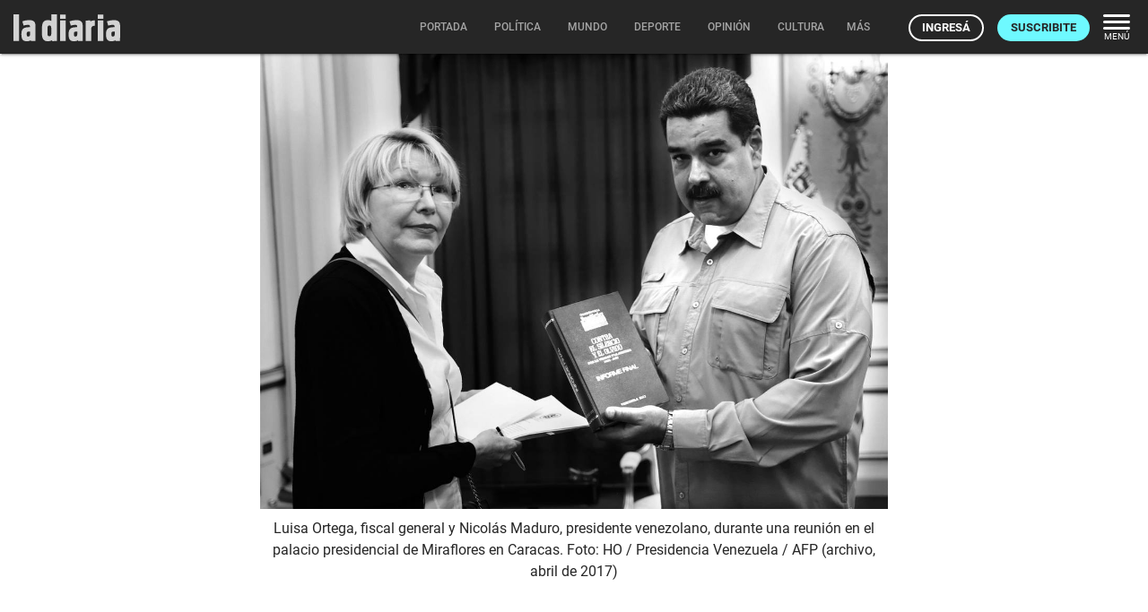

--- FILE ---
content_type: application/javascript; charset=utf-8
request_url: https://ladiaria.com.uy/static/js/index_sw_call.js
body_size: 256
content:
// Register service worker and update it
if (!getCookie('no_a2hs') || getCookie('no_a2hs') == "false") {
    if ('serviceWorker' in navigator) {
        navigator.serviceWorker.register('/sw.js', {updateViaCache: 'none'});
        navigator.serviceWorker.getRegistrations().then(function (registrations) {
            for (let registration of registrations) {
                registration.update();
            }
        });
    }
    if (typeof(pwa_function) !== "undefined" && pwa_function) {
        pwa_handle();
    }
}
